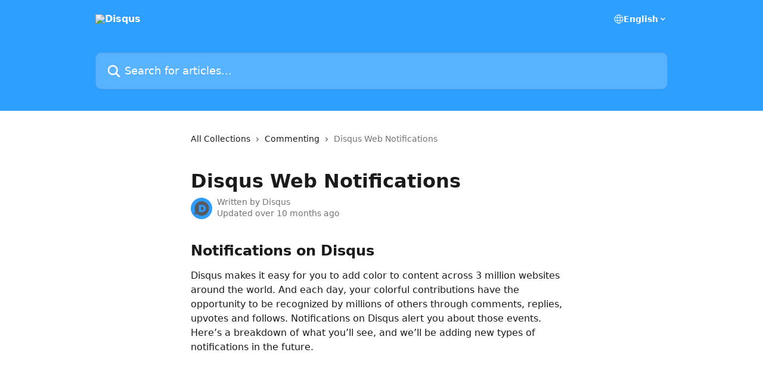

--- FILE ---
content_type: text/html; charset=utf-8
request_url: https://help.disqus.com/en/articles/1717241-disqus-web-notifications
body_size: 15931
content:
<!DOCTYPE html><html lang="en"><head><meta charSet="utf-8" data-next-head=""/><title data-next-head="">Disqus Web Notifications | Disqus</title><meta property="og:title" content="Disqus Web Notifications | Disqus" data-next-head=""/><meta name="twitter:title" content="Disqus Web Notifications | Disqus" data-next-head=""/><meta property="og:description" data-next-head=""/><meta name="twitter:description" data-next-head=""/><meta name="description" data-next-head=""/><meta property="og:type" content="article" data-next-head=""/><meta property="og:image" content="https://downloads.intercomcdn.com/i/o/89878/bef3ee45c74eefefbc3850ba/0adbde4ca806f2261c359914efd27ee6.png" data-next-head=""/><meta property="twitter:image" content="https://downloads.intercomcdn.com/i/o/89878/bef3ee45c74eefefbc3850ba/0adbde4ca806f2261c359914efd27ee6.png" data-next-head=""/><meta name="robots" content="all" data-next-head=""/><meta name="viewport" content="width=device-width, initial-scale=1" data-next-head=""/><link href="https://intercom.help/publisher-success/assets/favicon" rel="icon" data-next-head=""/><link rel="canonical" href="https://help.disqus.com/en/articles/1717241-disqus-web-notifications" data-next-head=""/><link rel="alternate" href="https://help.disqus.com/en/articles/1717241-disqus-web-notifications" hrefLang="en" data-next-head=""/><link rel="alternate" href="https://help.disqus.com/en/articles/1717241-disqus-web-notifications" hrefLang="x-default" data-next-head=""/><link nonce="heG/btSkTV8axA9Vo73jVH+At4lS9Hc/GFjlC/wZpys=" rel="preload" href="https://static.intercomassets.com/_next/static/css/3141721a1e975790.css" as="style"/><link nonce="heG/btSkTV8axA9Vo73jVH+At4lS9Hc/GFjlC/wZpys=" rel="stylesheet" href="https://static.intercomassets.com/_next/static/css/3141721a1e975790.css" data-n-g=""/><noscript data-n-css="heG/btSkTV8axA9Vo73jVH+At4lS9Hc/GFjlC/wZpys="></noscript><script defer="" nonce="heG/btSkTV8axA9Vo73jVH+At4lS9Hc/GFjlC/wZpys=" nomodule="" src="https://static.intercomassets.com/_next/static/chunks/polyfills-42372ed130431b0a.js"></script><script defer="" src="https://static.intercomassets.com/_next/static/chunks/7506.a4d4b38169fb1abb.js" nonce="heG/btSkTV8axA9Vo73jVH+At4lS9Hc/GFjlC/wZpys="></script><script src="https://static.intercomassets.com/_next/static/chunks/webpack-9467db35ebb51a5b.js" nonce="heG/btSkTV8axA9Vo73jVH+At4lS9Hc/GFjlC/wZpys=" defer=""></script><script src="https://static.intercomassets.com/_next/static/chunks/framework-1f1b8d38c1d86c61.js" nonce="heG/btSkTV8axA9Vo73jVH+At4lS9Hc/GFjlC/wZpys=" defer=""></script><script src="https://static.intercomassets.com/_next/static/chunks/main-2c5e5f2c49cfa8a6.js" nonce="heG/btSkTV8axA9Vo73jVH+At4lS9Hc/GFjlC/wZpys=" defer=""></script><script src="https://static.intercomassets.com/_next/static/chunks/pages/_app-eeb3563fd84abde7.js" nonce="heG/btSkTV8axA9Vo73jVH+At4lS9Hc/GFjlC/wZpys=" defer=""></script><script src="https://static.intercomassets.com/_next/static/chunks/d0502abb-aa607f45f5026044.js" nonce="heG/btSkTV8axA9Vo73jVH+At4lS9Hc/GFjlC/wZpys=" defer=""></script><script src="https://static.intercomassets.com/_next/static/chunks/6190-ef428f6633b5a03f.js" nonce="heG/btSkTV8axA9Vo73jVH+At4lS9Hc/GFjlC/wZpys=" defer=""></script><script src="https://static.intercomassets.com/_next/static/chunks/5729-6d79ddfe1353a77c.js" nonce="heG/btSkTV8axA9Vo73jVH+At4lS9Hc/GFjlC/wZpys=" defer=""></script><script src="https://static.intercomassets.com/_next/static/chunks/296-7834dcf3444315af.js" nonce="heG/btSkTV8axA9Vo73jVH+At4lS9Hc/GFjlC/wZpys=" defer=""></script><script src="https://static.intercomassets.com/_next/static/chunks/4835-9db7cd232aae5617.js" nonce="heG/btSkTV8axA9Vo73jVH+At4lS9Hc/GFjlC/wZpys=" defer=""></script><script src="https://static.intercomassets.com/_next/static/chunks/2735-8954effe331a5dbf.js" nonce="heG/btSkTV8axA9Vo73jVH+At4lS9Hc/GFjlC/wZpys=" defer=""></script><script src="https://static.intercomassets.com/_next/static/chunks/pages/%5BhelpCenterIdentifier%5D/%5Blocale%5D/articles/%5BarticleSlug%5D-cb17d809302ca462.js" nonce="heG/btSkTV8axA9Vo73jVH+At4lS9Hc/GFjlC/wZpys=" defer=""></script><script src="https://static.intercomassets.com/_next/static/q6-H78BUaZoMFb5mLFXsB/_buildManifest.js" nonce="heG/btSkTV8axA9Vo73jVH+At4lS9Hc/GFjlC/wZpys=" defer=""></script><script src="https://static.intercomassets.com/_next/static/q6-H78BUaZoMFb5mLFXsB/_ssgManifest.js" nonce="heG/btSkTV8axA9Vo73jVH+At4lS9Hc/GFjlC/wZpys=" defer=""></script><meta name="sentry-trace" content="75677caea239bd134d0a93348f0d24c0-7cdbf9ec5ecea928-0"/><meta name="baggage" content="sentry-environment=production,sentry-release=ea9fe877243eed5ba8f1a47418a175aad6af4299,sentry-public_key=187f842308a64dea9f1f64d4b1b9c298,sentry-trace_id=75677caea239bd134d0a93348f0d24c0,sentry-org_id=2129,sentry-sampled=false,sentry-sample_rand=0.29000491286949004,sentry-sample_rate=0"/><style id="__jsx-642423636">:root{--body-bg: rgb(255, 255, 255);
--body-image: none;
--body-bg-rgb: 255, 255, 255;
--body-border: rgb(230, 230, 230);
--body-primary-color: #1a1a1a;
--body-secondary-color: #737373;
--body-reaction-bg: rgb(242, 242, 242);
--body-reaction-text-color: rgb(64, 64, 64);
--body-toc-active-border: #737373;
--body-toc-inactive-border: #f2f2f2;
--body-toc-inactive-color: #737373;
--body-toc-active-font-weight: 400;
--body-table-border: rgb(204, 204, 204);
--body-color: hsl(0, 0%, 0%);
--footer-bg: rgb(255, 255, 255);
--footer-image: none;
--footer-border: rgb(230, 230, 230);
--footer-color: hsl(211, 10%, 61%);
--header-bg: rgb(46, 159, 255);
--header-image: none;
--header-color: hsl(0, 0%, 100%);
--collection-card-bg: rgb(255, 255, 255);
--collection-card-image: none;
--collection-card-color: hsl(208, 100%, 59%);
--card-bg: rgb(255, 255, 255);
--card-border-color: rgb(230, 230, 230);
--card-border-inner-radius: 6px;
--card-border-radius: 8px;
--card-shadow: 0 1px 2px 0 rgb(0 0 0 / 0.05);
--search-bar-border-radius: 10px;
--search-bar-width: 100%;
--ticket-blue-bg-color: #dce1f9;
--ticket-blue-text-color: #334bfa;
--ticket-green-bg-color: #d7efdc;
--ticket-green-text-color: #0f7134;
--ticket-orange-bg-color: #ffebdb;
--ticket-orange-text-color: #b24d00;
--ticket-red-bg-color: #ffdbdb;
--ticket-red-text-color: #df2020;
--header-height: 245px;
--header-subheader-background-color: #000000;
--header-subheader-font-color: #FFFFFF;
--content-block-bg: rgb(255, 255, 255);
--content-block-image: none;
--content-block-color: hsl(0, 0%, 10%);
--content-block-button-bg: rgb(51, 75, 250);
--content-block-button-image: none;
--content-block-button-color: hsl(0, 0%, 100%);
--content-block-button-radius: 6px;
--primary-color: hsl(208, 100%, 59%);
--primary-color-alpha-10: hsla(208, 100%, 59%, 0.1);
--primary-color-alpha-60: hsla(208, 100%, 59%, 0.6);
--text-on-primary-color: #1a1a1a}</style><style id="__jsx-1611979459">:root{--font-family-primary: system-ui, "Segoe UI", "Roboto", "Helvetica", "Arial", sans-serif, "Apple Color Emoji", "Segoe UI Emoji", "Segoe UI Symbol"}</style><style id="__jsx-2466147061">:root{--font-family-secondary: system-ui, "Segoe UI", "Roboto", "Helvetica", "Arial", sans-serif, "Apple Color Emoji", "Segoe UI Emoji", "Segoe UI Symbol"}</style><style id="__jsx-cf6f0ea00fa5c760">.fade-background.jsx-cf6f0ea00fa5c760{background:radial-gradient(333.38%100%at 50%0%,rgba(var(--body-bg-rgb),0)0%,rgba(var(--body-bg-rgb),.00925356)11.67%,rgba(var(--body-bg-rgb),.0337355)21.17%,rgba(var(--body-bg-rgb),.0718242)28.85%,rgba(var(--body-bg-rgb),.121898)35.03%,rgba(var(--body-bg-rgb),.182336)40.05%,rgba(var(--body-bg-rgb),.251516)44.25%,rgba(var(--body-bg-rgb),.327818)47.96%,rgba(var(--body-bg-rgb),.409618)51.51%,rgba(var(--body-bg-rgb),.495297)55.23%,rgba(var(--body-bg-rgb),.583232)59.47%,rgba(var(--body-bg-rgb),.671801)64.55%,rgba(var(--body-bg-rgb),.759385)70.81%,rgba(var(--body-bg-rgb),.84436)78.58%,rgba(var(--body-bg-rgb),.9551)88.2%,rgba(var(--body-bg-rgb),1)100%),var(--header-image),var(--header-bg);background-size:cover;background-position-x:center}</style><style id="__jsx-4bed0c08ce36899e">.article_body a:not(.intercom-h2b-button){color:var(--primary-color)}article a.intercom-h2b-button{background-color:var(--primary-color);border:0}.zendesk-article table{overflow-x:scroll!important;display:block!important;height:auto!important}.intercom-interblocks-unordered-nested-list ul,.intercom-interblocks-ordered-nested-list ol{margin-top:16px;margin-bottom:16px}.intercom-interblocks-unordered-nested-list ul .intercom-interblocks-unordered-nested-list ul,.intercom-interblocks-unordered-nested-list ul .intercom-interblocks-ordered-nested-list ol,.intercom-interblocks-ordered-nested-list ol .intercom-interblocks-ordered-nested-list ol,.intercom-interblocks-ordered-nested-list ol .intercom-interblocks-unordered-nested-list ul{margin-top:0;margin-bottom:0}.intercom-interblocks-image a:focus{outline-offset:3px}</style></head><body><div id="__next"><div dir="ltr" class="h-full w-full"><a href="#main-content" class="sr-only font-bold text-header-color focus:not-sr-only focus:absolute focus:left-4 focus:top-4 focus:z-50" aria-roledescription="Link, Press control-option-right-arrow to exit">Skip to main content</a><main class="header__lite"><header id="header" data-testid="header" class="jsx-cf6f0ea00fa5c760 flex flex-col text-header-color"><div class="jsx-cf6f0ea00fa5c760 relative flex grow flex-col mb-9 bg-header-bg bg-header-image bg-cover bg-center pb-9"><div id="sr-announcement" aria-live="polite" class="jsx-cf6f0ea00fa5c760 sr-only"></div><div class="jsx-cf6f0ea00fa5c760 flex h-full flex-col items-center marker:shrink-0"><section class="relative flex w-full flex-col mb-6 pb-6"><div class="header__meta_wrapper flex justify-center px-5 pt-6 leading-none sm:px-10"><div class="flex items-center w-240" data-testid="subheader-container"><div class="mo__body header__site_name"><div class="header__logo"><a href="/en/"><img src="https://downloads.intercomcdn.com/i/o/89882/04711297e4ac978e0ca1f4f2/c56345f6e580f2ddd358475bae6c43b8.png" height="33" alt="Disqus"/></a></div></div><div><div class="flex items-center font-semibold"><div class="flex items-center md:hidden" data-testid="small-screen-children"><button class="flex items-center border-none bg-transparent px-1.5" data-testid="hamburger-menu-button" aria-label="Open menu"><svg width="24" height="24" viewBox="0 0 16 16" xmlns="http://www.w3.org/2000/svg" class="fill-current"><path d="M1.86861 2C1.38889 2 1 2.3806 1 2.85008C1 3.31957 1.38889 3.70017 1.86861 3.70017H14.1314C14.6111 3.70017 15 3.31957 15 2.85008C15 2.3806 14.6111 2 14.1314 2H1.86861Z"></path><path d="M1 8C1 7.53051 1.38889 7.14992 1.86861 7.14992H14.1314C14.6111 7.14992 15 7.53051 15 8C15 8.46949 14.6111 8.85008 14.1314 8.85008H1.86861C1.38889 8.85008 1 8.46949 1 8Z"></path><path d="M1 13.1499C1 12.6804 1.38889 12.2998 1.86861 12.2998H14.1314C14.6111 12.2998 15 12.6804 15 13.1499C15 13.6194 14.6111 14 14.1314 14H1.86861C1.38889 14 1 13.6194 1 13.1499Z"></path></svg></button><div class="fixed right-0 top-0 z-50 h-full w-full hidden" data-testid="hamburger-menu"><div class="flex h-full w-full justify-end bg-black bg-opacity-30"><div class="flex h-fit w-full flex-col bg-white opacity-100 sm:h-full sm:w-1/2"><button class="text-body-font flex items-center self-end border-none bg-transparent pr-6 pt-6" data-testid="hamburger-menu-close-button" aria-label="Close menu"><svg width="24" height="24" viewBox="0 0 16 16" xmlns="http://www.w3.org/2000/svg"><path d="M3.5097 3.5097C3.84165 3.17776 4.37984 3.17776 4.71178 3.5097L7.99983 6.79775L11.2879 3.5097C11.6198 3.17776 12.158 3.17776 12.49 3.5097C12.8219 3.84165 12.8219 4.37984 12.49 4.71178L9.20191 7.99983L12.49 11.2879C12.8219 11.6198 12.8219 12.158 12.49 12.49C12.158 12.8219 11.6198 12.8219 11.2879 12.49L7.99983 9.20191L4.71178 12.49C4.37984 12.8219 3.84165 12.8219 3.5097 12.49C3.17776 12.158 3.17776 11.6198 3.5097 11.2879L6.79775 7.99983L3.5097 4.71178C3.17776 4.37984 3.17776 3.84165 3.5097 3.5097Z"></path></svg></button><nav class="flex flex-col pl-4 text-black"><div class="relative cursor-pointer has-[:focus]:outline"><select class="peer absolute z-10 block h-6 w-full cursor-pointer opacity-0 md:text-base" aria-label="Change language" id="language-selector"><option value="/en/articles/1717241-disqus-web-notifications" class="text-black" selected="">English</option></select><div class="mb-10 ml-5 flex items-center gap-1 text-md hover:opacity-80 peer-hover:opacity-80 md:m-0 md:ml-3 md:text-base" aria-hidden="true"><svg id="locale-picker-globe" width="16" height="16" viewBox="0 0 16 16" fill="none" xmlns="http://www.w3.org/2000/svg" class="shrink-0" aria-hidden="true"><path d="M8 15C11.866 15 15 11.866 15 8C15 4.13401 11.866 1 8 1C4.13401 1 1 4.13401 1 8C1 11.866 4.13401 15 8 15Z" stroke="currentColor" stroke-linecap="round" stroke-linejoin="round"></path><path d="M8 15C9.39949 15 10.534 11.866 10.534 8C10.534 4.13401 9.39949 1 8 1C6.60051 1 5.466 4.13401 5.466 8C5.466 11.866 6.60051 15 8 15Z" stroke="currentColor" stroke-linecap="round" stroke-linejoin="round"></path><path d="M1.448 5.75989H14.524" stroke="currentColor" stroke-linecap="round" stroke-linejoin="round"></path><path d="M1.448 10.2402H14.524" stroke="currentColor" stroke-linecap="round" stroke-linejoin="round"></path></svg>English<svg id="locale-picker-arrow" width="16" height="16" viewBox="0 0 16 16" fill="none" xmlns="http://www.w3.org/2000/svg" class="shrink-0" aria-hidden="true"><path d="M5 6.5L8.00093 9.5L11 6.50187" stroke="currentColor" stroke-width="1.5" stroke-linecap="round" stroke-linejoin="round"></path></svg></div></div></nav></div></div></div></div><nav class="hidden items-center md:flex" data-testid="large-screen-children"><div class="relative cursor-pointer has-[:focus]:outline"><select class="peer absolute z-10 block h-6 w-full cursor-pointer opacity-0 md:text-base" aria-label="Change language" id="language-selector"><option value="/en/articles/1717241-disqus-web-notifications" class="text-black" selected="">English</option></select><div class="mb-10 ml-5 flex items-center gap-1 text-md hover:opacity-80 peer-hover:opacity-80 md:m-0 md:ml-3 md:text-base" aria-hidden="true"><svg id="locale-picker-globe" width="16" height="16" viewBox="0 0 16 16" fill="none" xmlns="http://www.w3.org/2000/svg" class="shrink-0" aria-hidden="true"><path d="M8 15C11.866 15 15 11.866 15 8C15 4.13401 11.866 1 8 1C4.13401 1 1 4.13401 1 8C1 11.866 4.13401 15 8 15Z" stroke="currentColor" stroke-linecap="round" stroke-linejoin="round"></path><path d="M8 15C9.39949 15 10.534 11.866 10.534 8C10.534 4.13401 9.39949 1 8 1C6.60051 1 5.466 4.13401 5.466 8C5.466 11.866 6.60051 15 8 15Z" stroke="currentColor" stroke-linecap="round" stroke-linejoin="round"></path><path d="M1.448 5.75989H14.524" stroke="currentColor" stroke-linecap="round" stroke-linejoin="round"></path><path d="M1.448 10.2402H14.524" stroke="currentColor" stroke-linecap="round" stroke-linejoin="round"></path></svg>English<svg id="locale-picker-arrow" width="16" height="16" viewBox="0 0 16 16" fill="none" xmlns="http://www.w3.org/2000/svg" class="shrink-0" aria-hidden="true"><path d="M5 6.5L8.00093 9.5L11 6.50187" stroke="currentColor" stroke-width="1.5" stroke-linecap="round" stroke-linejoin="round"></path></svg></div></div></nav></div></div></div></div></section><section class="relative mx-5 flex h-full w-full flex-col items-center px-5 sm:px-10"><div class="flex h-full max-w-full flex-col w-240 justify-end" data-testid="main-header-container"><div id="search-bar" class="relative w-full"><form action="/en/" autoComplete="off"><div class="flex w-full flex-col items-start"><div class="relative flex w-full sm:w-search-bar"><label for="search-input" class="sr-only">Search for articles...</label><input id="search-input" type="text" autoComplete="off" class="peer w-full rounded-search-bar border border-black-alpha-8 bg-white-alpha-20 p-4 ps-12 font-secondary text-lg text-header-color shadow-search-bar outline-none transition ease-linear placeholder:text-header-color hover:bg-white-alpha-27 hover:shadow-search-bar-hover focus:border-transparent focus:bg-white focus:text-black-10 focus:shadow-search-bar-focused placeholder:focus:text-black-45" placeholder="Search for articles..." name="q" aria-label="Search for articles..." value=""/><div class="absolute inset-y-0 start-0 flex items-center fill-header-color peer-focus-visible:fill-black-45 pointer-events-none ps-5"><svg width="22" height="21" viewBox="0 0 22 21" xmlns="http://www.w3.org/2000/svg" class="fill-inherit" aria-hidden="true"><path fill-rule="evenodd" clip-rule="evenodd" d="M3.27485 8.7001C3.27485 5.42781 5.92757 2.7751 9.19985 2.7751C12.4721 2.7751 15.1249 5.42781 15.1249 8.7001C15.1249 11.9724 12.4721 14.6251 9.19985 14.6251C5.92757 14.6251 3.27485 11.9724 3.27485 8.7001ZM9.19985 0.225098C4.51924 0.225098 0.724854 4.01948 0.724854 8.7001C0.724854 13.3807 4.51924 17.1751 9.19985 17.1751C11.0802 17.1751 12.8176 16.5627 14.2234 15.5265L19.0981 20.4013C19.5961 20.8992 20.4033 20.8992 20.9013 20.4013C21.3992 19.9033 21.3992 19.0961 20.9013 18.5981L16.0264 13.7233C17.0625 12.3176 17.6749 10.5804 17.6749 8.7001C17.6749 4.01948 13.8805 0.225098 9.19985 0.225098Z"></path></svg></div></div></div></form></div></div></section></div></div></header><div class="z-1 flex shrink-0 grow basis-auto justify-center px-5 sm:px-10"><section data-testid="main-content" id="main-content" class="max-w-full w-240"><section data-testid="article-section" class="section section__article"><div class="justify-center flex"><div class="relative z-3 w-full lg:max-w-160 "><div class="flex pb-6 max-md:pb-2 lg:max-w-160"><div tabindex="-1" class="focus:outline-none"><div class="flex flex-wrap items-baseline pb-4 text-base" tabindex="0" role="navigation" aria-label="Breadcrumb"><a href="/en/" class="pr-2 text-body-primary-color no-underline hover:text-body-secondary-color">All Collections</a><div class="pr-2" aria-hidden="true"><svg width="6" height="10" viewBox="0 0 6 10" class="block h-2 w-2 fill-body-secondary-color rtl:rotate-180" xmlns="http://www.w3.org/2000/svg"><path fill-rule="evenodd" clip-rule="evenodd" d="M0.648862 0.898862C0.316916 1.23081 0.316916 1.769 0.648862 2.10094L3.54782 4.9999L0.648862 7.89886C0.316916 8.23081 0.316917 8.769 0.648862 9.10094C0.980808 9.43289 1.519 9.43289 1.85094 9.10094L5.35094 5.60094C5.68289 5.269 5.68289 4.73081 5.35094 4.39886L1.85094 0.898862C1.519 0.566916 0.980807 0.566916 0.648862 0.898862Z"></path></svg></div><a href="https://help.disqus.com/en/collections/191718-commenting" class="pr-2 text-body-primary-color no-underline hover:text-body-secondary-color" data-testid="breadcrumb-0">Commenting</a><div class="pr-2" aria-hidden="true"><svg width="6" height="10" viewBox="0 0 6 10" class="block h-2 w-2 fill-body-secondary-color rtl:rotate-180" xmlns="http://www.w3.org/2000/svg"><path fill-rule="evenodd" clip-rule="evenodd" d="M0.648862 0.898862C0.316916 1.23081 0.316916 1.769 0.648862 2.10094L3.54782 4.9999L0.648862 7.89886C0.316916 8.23081 0.316917 8.769 0.648862 9.10094C0.980808 9.43289 1.519 9.43289 1.85094 9.10094L5.35094 5.60094C5.68289 5.269 5.68289 4.73081 5.35094 4.39886L1.85094 0.898862C1.519 0.566916 0.980807 0.566916 0.648862 0.898862Z"></path></svg></div><div class="text-body-secondary-color">Disqus Web Notifications</div></div></div></div><div class=""><div class="article intercom-force-break"><div class="mb-10 max-lg:mb-6"><div class="flex flex-col gap-4"><div class="flex flex-col"><h1 class="mb-1 font-primary text-2xl font-bold leading-10 text-body-primary-color">Disqus Web Notifications</h1></div><div class="avatar"><div class="avatar__photo"><img width="24" height="24" src="https://static.intercomassets.com/avatars/512695/square_128/Disqus_d_icon_%28gray%29.svg-1472681159.png" alt="Disqus avatar" class="inline-flex items-center justify-center rounded-full bg-primary text-lg font-bold leading-6 text-primary-text shadow-solid-2 shadow-body-bg [&amp;:nth-child(n+2)]:hidden lg:[&amp;:nth-child(n+2)]:inline-flex h-8 w-8 sm:h-9 sm:w-9"/></div><div class="avatar__info -mt-0.5 text-base"><span class="text-body-secondary-color"><div>Written by <span>Disqus</span></div> <!-- -->Updated over 10 months ago</span></div></div></div></div><div class="jsx-4bed0c08ce36899e "><div class="jsx-4bed0c08ce36899e article_body"><article class="jsx-4bed0c08ce36899e "><div class="intercom-interblocks-heading intercom-interblocks-align-left"><h1 id="notifications-on-disqus">Notifications on Disqus</h1></div><div class="intercom-interblocks-paragraph no-margin intercom-interblocks-align-left"><p>Disqus makes it easy for you to add color to content across 3 million websites around the world. And each day, your colorful contributions have the opportunity to be recognized by millions of others through comments, replies, upvotes and follows. Notifications on Disqus alert you about those events. Here’s a breakdown of what you’ll see, and we’ll be adding new types of notifications in the future.</p></div><div class="intercom-interblocks-paragraph no-margin intercom-interblocks-align-left"><p> </p></div><div class="intercom-interblocks-video"><iframe src="https://www.youtube.com/embed/0GZxt9BPFF8" frameborder="0" allowfullscreen="allowfullscreen" referrerPolicy="strict-origin-when-cross-origin"></iframe></div><div class="intercom-interblocks-subheading intercom-interblocks-align-left"><h2 id="provide-us-with-your-feedback-on-discuss-disqus"><a href="https://disqus.com/home/forums/channel-discussdisqus?utm_source=help_doc" rel="nofollow noopener noreferrer" target="_blank">Provide us with your feedback on Discuss Disqus!</a></h2></div><div class="intercom-interblocks-heading intercom-interblocks-align-left"><h1 id="what-can-i-be-notified-about">What can I be notified about?</h1></div><div class="intercom-interblocks-subheading intercom-interblocks-align-left"><h2 id="replies">Replies</h2></div><div class="intercom-interblocks-paragraph no-margin intercom-interblocks-align-left"><p>Whenever another person replies to your comment. You can also reply directly inline without leaving the page.</p></div><div class="intercom-interblocks-paragraph no-margin intercom-interblocks-align-left"><p> </p></div><div class="intercom-interblocks-image intercom-interblocks-align-left"><a href="https://downloads.intercomcdn.com/i/o/52811486/7c0bc5b62d4e0ae9800744b3/reply_inline.png?expires=1768852800&amp;signature=16fe62aced8c6c6417e7689ad1a08151fc9151440eaf38b9df59e560d561fcd0&amp;req=cSIvF8h6lYcTWLcX3D%2B5hmQlaNBK023prIL0JvCprOR7vKDwwmwH49nrA20h%0Aok0487Ev%2FNEpzF2E%0A" target="_blank" rel="noreferrer nofollow noopener"><img src="https://downloads.intercomcdn.com/i/o/52811486/7c0bc5b62d4e0ae9800744b3/reply_inline.png?expires=1768852800&amp;signature=16fe62aced8c6c6417e7689ad1a08151fc9151440eaf38b9df59e560d561fcd0&amp;req=cSIvF8h6lYcTWLcX3D%2B5hmQlaNBK023prIL0JvCprOR7vKDwwmwH49nrA20h%0Aok0487Ev%2FNEpzF2E%0A" width="742" height="342"/></a></div><div class="intercom-interblocks-subheading intercom-interblocks-align-left"><h2 id="upvotes">Upvotes</h2></div><div class="intercom-interblocks-paragraph no-margin intercom-interblocks-align-left"><p>When other people upvote your comments. If there are more than 1, they’ll be grouped together.</p></div><div class="intercom-interblocks-paragraph no-margin intercom-interblocks-align-left"><p> </p></div><div class="intercom-interblocks-image intercom-interblocks-align-left"><a href="https://downloads.intercomcdn.com/i/o/52811487/1d876d93c85708abf6c9c750/grouped_upvote2.png?expires=1768852800&amp;signature=4fac546e8b63fb5d15b301d92efef85e66d81f81a0b8a9aaa2c673b9db7efaa1&amp;req=cSIvF8h6lYYTWLcX3D%2B5hn%2FJMej0fi8h47%2FaTQQ1MaKPyqk4JoLwKM0LFgUT%0Avb%2BpTLbOwv4COQ7e%0A" target="_blank" rel="noreferrer nofollow noopener"><img src="https://downloads.intercomcdn.com/i/o/52811487/1d876d93c85708abf6c9c750/grouped_upvote2.png?expires=1768852800&amp;signature=4fac546e8b63fb5d15b301d92efef85e66d81f81a0b8a9aaa2c673b9db7efaa1&amp;req=cSIvF8h6lYYTWLcX3D%2B5hn%2FJMej0fi8h47%2FaTQQ1MaKPyqk4JoLwKM0LFgUT%0Avb%2BpTLbOwv4COQ7e%0A" width="746" height="196"/></a></div><div class="intercom-interblocks-subheading intercom-interblocks-align-left"><h2 id="follows">Follows</h2></div><div class="intercom-interblocks-paragraph no-margin intercom-interblocks-align-left"><p>When other users on Disqus follow you, which means they can see what you comment on in their Home feed and email digests.</p></div><div class="intercom-interblocks-paragraph no-margin intercom-interblocks-align-left"><p> </p></div><div class="intercom-interblocks-image intercom-interblocks-align-left"><a href="https://downloads.intercomcdn.com/i/o/52811488/19108db49ad83ca41beeb1d1/follower_notification.png?expires=1768852800&amp;signature=375867030fc43be9a86c15b4a2e4820a9fc60c3f0bbd43eb64e0e108b0368306&amp;req=cSIvF8h6lYkTWLcX3D%2B5hsuhvqtlQYtoC9DexVzwVTSqeCOaTxS5vgNgQoa1%0AZDB8ZJaVFqvHuCky%0A" target="_blank" rel="noreferrer nofollow noopener"><img src="https://downloads.intercomcdn.com/i/o/52811488/19108db49ad83ca41beeb1d1/follower_notification.png?expires=1768852800&amp;signature=375867030fc43be9a86c15b4a2e4820a9fc60c3f0bbd43eb64e0e108b0368306&amp;req=cSIvF8h6lYkTWLcX3D%2B5hsuhvqtlQYtoC9DexVzwVTSqeCOaTxS5vgNgQoa1%0AZDB8ZJaVFqvHuCky%0A" width="728" height="208"/></a></div><div class="intercom-interblocks-paragraph no-margin intercom-interblocks-align-left"><p>If you would not like others to follow you, you can make your profile private in <a href="https://disqus.com/home/settings/profile/" rel="nofollow noopener noreferrer" target="_blank">settings</a>. Please note that when logged in, your profile will still show your comments. To check if the profile has been correctly set as private, try logging out and visiting your profile page.</p></div><div class="intercom-interblocks-paragraph no-margin intercom-interblocks-align-left"><p> </p></div><div class="intercom-interblocks-image intercom-interblocks-align-left"><a href="https://downloads.intercomcdn.com/i/o/52811489/094b29d1b37e0904df2a955c/notif-private-profile.png?expires=1768852800&amp;signature=eef9e56e44b55de0e77df026c0a1f46613b0633ab44427895d1853ddbf1e8f3b&amp;req=cSIvF8h6lYgTWLcX3D%2B5hiwhxE8PscmDy2P4MIKn1gywqPf3MSh628BuVoez%0A61efsSUtj5LDt%2BIu%0A" target="_blank" rel="noreferrer nofollow noopener"><img src="https://downloads.intercomcdn.com/i/o/52811489/094b29d1b37e0904df2a955c/notif-private-profile.png?expires=1768852800&amp;signature=eef9e56e44b55de0e77df026c0a1f46613b0633ab44427895d1853ddbf1e8f3b&amp;req=cSIvF8h6lYgTWLcX3D%2B5hiwhxE8PscmDy2P4MIKn1gywqPf3MSh628BuVoez%0A61efsSUtj5LDt%2BIu%0A" width="1114" height="851"/></a></div><div class="intercom-interblocks-heading intercom-interblocks-align-left"><h1 id="where-can-i-see-notifications">Where can I see notifications?</h1></div><div class="intercom-interblocks-paragraph no-margin intercom-interblocks-align-left"><p>Besides the normal email notifications you receive for replies, you can also see notifications in the Notifications page on Disqus.com:</p></div><div class="intercom-interblocks-paragraph no-margin intercom-interblocks-align-left"><p> </p></div><div class="intercom-interblocks-image intercom-interblocks-align-left"><a href="https://downloads.intercomcdn.com/i/o/52811490/14d0b66d69eee9c262018d7c/home_notifications.png?expires=1768852800&amp;signature=90237181f138cec9b07dde0c98fc4d9d31e0ebcdddebcc5148491a7fefc3a515&amp;req=cSIvF8h6lIETWLcX3D%2B5hsNvQfMT4dqHP83kZPlQQXO4EqjughGb0oRmHVgm%0AfopQu5gfxHNq0Tm3%0A" target="_blank" rel="noreferrer nofollow noopener"><img src="https://downloads.intercomcdn.com/i/o/52811490/14d0b66d69eee9c262018d7c/home_notifications.png?expires=1768852800&amp;signature=90237181f138cec9b07dde0c98fc4d9d31e0ebcdddebcc5148491a7fefc3a515&amp;req=cSIvF8h6lIETWLcX3D%2B5hsNvQfMT4dqHP83kZPlQQXO4EqjughGb0oRmHVgm%0AfopQu5gfxHNq0Tm3%0A" width="2310" height="1234"/></a></div><div class="intercom-interblocks-paragraph no-margin intercom-interblocks-align-left"><p> </p></div><div class="intercom-interblocks-heading intercom-interblocks-align-left"><h1 id="how-do-i-filter-the-notifications-i-see-in-my-inbox">How do I filter the notifications I see in my Inbox?</h1></div><div class="intercom-interblocks-paragraph no-margin intercom-interblocks-align-left"><p>There are currently two Inbox views. &quot;Most Recent&quot; includes replies, follower notifications, upvote notifications, and invitations to join discussions. You can filter out upvote notifications and discussion invitations from the &quot;Most Recent&quot; view by clicking the Inbox settings gear and checking the corresponding boxes. The &quot;Replies&quot; view includes just replies.</p></div><div class="intercom-interblocks-paragraph no-margin intercom-interblocks-align-left"><p> </p></div><div class="intercom-interblocks-image intercom-interblocks-align-left"><a href="https://downloads.intercomcdn.com/i/o/52811495/768f8d6902d5e4a68cc5d026/inbox_settings2.png?expires=1768852800&amp;signature=3c8dbd6b49d2f0764bfed563c68144d0520c7e3261fc36f8d617538de9c829e8&amp;req=cSIvF8h6lIQTWLcX3D%2B5hvgLNSos2BNbPgv87E%2BvKbxITBw8bsmgSfRBYtDg%0A3Mkcl4zpj%2F8h5qf1%0A" target="_blank" rel="noreferrer nofollow noopener"><img src="https://downloads.intercomcdn.com/i/o/52811495/768f8d6902d5e4a68cc5d026/inbox_settings2.png?expires=1768852800&amp;signature=3c8dbd6b49d2f0764bfed563c68144d0520c7e3261fc36f8d617538de9c829e8&amp;req=cSIvF8h6lIQTWLcX3D%2B5hvgLNSos2BNbPgv87E%2BvKbxITBw8bsmgSfRBYtDg%0A3Mkcl4zpj%2F8h5qf1%0A" width="1808" height="946"/></a></div><div class="intercom-interblocks-paragraph no-margin intercom-interblocks-align-left"><p><br/>You can also determine which actions trigger Web Notifications from your account settings page:</p></div><div class="intercom-interblocks-image intercom-interblocks-align-left"><a href="https://downloads.intercomcdn.com/i/o/52811498/9285ed9d07b5d81795009ac5/inbox_settings3.png?expires=1768852800&amp;signature=c9aac8b882706f3790fdb419e913dae3ca4478ab14f40ea41bf1914cf53372ff&amp;req=cSIvF8h6lIkTWLcX3D%2B5hvFmWyJOLcZToKPkJ7vkg7sEwaUkrXPNiOOobVuk%0AWfjK%2BKzvF2Jm2%2F2o%0A" target="_blank" rel="noreferrer nofollow noopener"><img src="https://downloads.intercomcdn.com/i/o/52811498/9285ed9d07b5d81795009ac5/inbox_settings3.png?expires=1768852800&amp;signature=c9aac8b882706f3790fdb419e913dae3ca4478ab14f40ea41bf1914cf53372ff&amp;req=cSIvF8h6lIkTWLcX3D%2B5hvFmWyJOLcZToKPkJ7vkg7sEwaUkrXPNiOOobVuk%0AWfjK%2BKzvF2Jm2%2F2o%0A" width="1780" height="844"/></a></div><div class="intercom-interblocks-paragraph no-margin intercom-interblocks-align-left"><p> </p></div><div class="intercom-interblocks-paragraph no-margin intercom-interblocks-align-left"><p> </p></div><div class="intercom-interblocks-subheading intercom-interblocks-align-left"><h2 id="h_117fd7c94b">Brandless Web Notifications</h2></div><div class="intercom-interblocks-paragraph no-margin intercom-interblocks-align-left"><p>For sites with a Business tier subscription, we can also support brandless web notifications. Instead of linking to the Disqus.com notifications page, a brandless sidebar will slide over the page to display all web notifications for the account.<br/>​</p></div><div class="intercom-interblocks-image intercom-interblocks-align-center"><a href="https://downloads.intercomcdn.com/i/o/x2byp8hg/1441080206/a456fc3227ddd4732f2311664910/image+%2815%29.png?expires=1768852800&amp;signature=e5890ca7cea2709c0f50f4e5163c7a0f5ea888a5eb3910b17070e609e1b5e51c&amp;req=dSQjF8l2nYNfX%2FMW1HO4zQ0MYi1ngK29bLM4CXZMAm%2FaKffqrnW%2Fo%2B2RCgwb%0AYlN2ttduMxCndE1R7cU%3D%0A" target="_blank" rel="noreferrer nofollow noopener"><img src="https://downloads.intercomcdn.com/i/o/x2byp8hg/1441080206/a456fc3227ddd4732f2311664910/image+%2815%29.png?expires=1768852800&amp;signature=e5890ca7cea2709c0f50f4e5163c7a0f5ea888a5eb3910b17070e609e1b5e51c&amp;req=dSQjF8l2nYNfX%2FMW1HO4zQ0MYi1ngK29bLM4CXZMAm%2FaKffqrnW%2Fo%2B2RCgwb%0AYlN2ttduMxCndE1R7cU%3D%0A" width="1258" height="1484" style="width:442px"/></a></div><div class="intercom-interblocks-paragraph no-margin intercom-interblocks-align-left"><p><br/>For more information on brandless web notifications, please contact your Disqus Account Manager or request information from our team <a href="https://about.disqus.com/disqus-for-business-contact-form" rel="nofollow noopener noreferrer" target="_blank">here</a><b><i>.</i></b><br/>​</p></div></article></div></div></div></div><div class="intercom-reaction-picker -mb-4 -ml-4 -mr-4 mt-6 rounded-card sm:-mb-2 sm:-ml-1 sm:-mr-1 sm:mt-8" role="group" aria-label="feedback form"><div class="intercom-reaction-prompt">Did this answer your question?</div><div class="intercom-reactions-container"><button class="intercom-reaction" aria-label="Disappointed Reaction" tabindex="0" data-reaction-text="disappointed" aria-pressed="false"><span title="Disappointed">😞</span></button><button class="intercom-reaction" aria-label="Neutral Reaction" tabindex="0" data-reaction-text="neutral" aria-pressed="false"><span title="Neutral">😐</span></button><button class="intercom-reaction" aria-label="Smiley Reaction" tabindex="0" data-reaction-text="smiley" aria-pressed="false"><span title="Smiley">😃</span></button></div></div></div></div></section></section></div><footer id="footer" class="mt-24 shrink-0 bg-footer-bg px-0 py-12 text-left text-base text-footer-color"><div class="shrink-0 grow basis-auto px-5 sm:px-10"><div class="mx-auto max-w-240 sm:w-auto"><div><div class="text-center" data-testid="simple-footer-layout"><div class="align-middle text-lg text-footer-color"><a class="no-underline" href="/en/"><img data-testid="logo-img" src="https://downloads.intercomcdn.com/i/o/89882/04711297e4ac978e0ca1f4f2/c56345f6e580f2ddd358475bae6c43b8.png" alt="Disqus" class="max-h-8 contrast-80 inline"/></a></div><div class="mt-10" data-testid="simple-footer-links"><div class="flex flex-row justify-center"><span><ul data-testid="custom-links" class="mb-4 p-0" id="custom-links"><li class="mx-3 inline-block list-none"><a target="_blank" href="https://disqus.com/features/" rel="nofollow noreferrer noopener" data-testid="footer-custom-link-0" class="no-underline">Features</a></li><li class="mx-3 inline-block list-none"><a target="_blank" href="https://disqus.com/pricing/" rel="nofollow noreferrer noopener" data-testid="footer-custom-link-1" class="no-underline">Plans and Pricing</a></li><li class="mx-3 inline-block list-none"><a target="_blank" href="http://blog.disqus.com/" rel="nofollow noreferrer noopener" data-testid="footer-custom-link-2" class="no-underline">Blog</a></li><li class="mx-3 inline-block list-none"><a target="_blank" href="https://disqus.com/api/" rel="nofollow noreferrer noopener" data-testid="footer-custom-link-3" class="no-underline">API</a></li><li class="mx-3 inline-block list-none"><a target="_blank" href="https://disqus.com/jobs" rel="nofollow noreferrer noopener" data-testid="footer-custom-link-4" class="no-underline">Jobs</a></li><li class="mx-3 inline-block list-none"><a target="_blank" href="https://help.disqus.com/customer/portal/topics/215159-terms-and-policies/articles" rel="nofollow noreferrer noopener" data-testid="footer-custom-link-5" class="no-underline">Terms and Policies</a></li><li class="mx-3 inline-block list-none"><a target="_blank" href="https://disqus.com/support" rel="nofollow noreferrer noopener" data-testid="footer-custom-link-6" class="no-underline">Get Support</a></li><li class="mx-3 inline-block list-none"><a target="_blank" href="https://status.disqus.com/" rel="nofollow noreferrer noopener" data-testid="footer-custom-link-7" class="no-underline">Status</a></li></ul></span></div><ul data-testid="social-links" class="flex flex-wrap items-center gap-4 p-0 justify-center" id="social-links"><li class="list-none align-middle"><a target="_blank" href="https://www.facebook.com/disqus" rel="nofollow noreferrer noopener" data-testid="footer-social-link-0" class="no-underline"><img src="https://intercom.help/publisher-success/assets/svg/icon:social-facebook/909aa5" alt="" aria-label="https://www.facebook.com/disqus" width="16" height="16" loading="lazy" data-testid="social-icon-facebook"/></a></li><li class="list-none align-middle"><a target="_blank" href="https://www.twitter.com/disqus" rel="nofollow noreferrer noopener" data-testid="footer-social-link-1" class="no-underline"><img src="https://intercom.help/publisher-success/assets/svg/icon:social-twitter-x/909aa5" alt="" aria-label="https://www.twitter.com/disqus" width="16" height="16" loading="lazy" data-testid="social-icon-x"/></a></li><li class="list-none align-middle"><a target="_blank" href="https://www.linkedin.com/company/disqus/" rel="nofollow noreferrer noopener" data-testid="footer-social-link-2" class="no-underline"><img src="https://intercom.help/publisher-success/assets/svg/icon:social-linkedin/909aa5" alt="" aria-label="https://www.linkedin.com/company/disqus/" width="16" height="16" loading="lazy" data-testid="social-icon-linkedin"/></a></li></ul></div></div></div></div></div></footer></main></div></div><script id="__NEXT_DATA__" type="application/json" nonce="heG/btSkTV8axA9Vo73jVH+At4lS9Hc/GFjlC/wZpys=">{"props":{"pageProps":{"app":{"id":"x2byp8hg","messengerUrl":"https://widget.intercom.io/widget/x2byp8hg","name":"Disqus","poweredByIntercomUrl":"https://www.intercom.com/intercom-link?company=Disqus\u0026solution=customer-support\u0026utm_campaign=intercom-link\u0026utm_content=We+run+on+Intercom\u0026utm_medium=help-center\u0026utm_referrer=https%3A%2F%2Fhelp.disqus.com%2Fen%2Farticles%2F1717241-disqus-web-notifications\u0026utm_source=desktop-web","features":{"consentBannerBeta":false,"customNotFoundErrorMessage":false,"disableFontPreloading":false,"disableNoMarginClassTransformation":false,"finOnHelpCenter":false,"hideIconsWithBackgroundImages":false,"messengerCustomFonts":false}},"helpCenterSite":{"customDomain":"help.disqus.com","defaultLocale":"en","disableBranding":true,"externalLoginName":null,"externalLoginUrl":null,"footerContactDetails":null,"footerLinks":{"custom":[{"id":5169,"help_center_site_id":100021,"title":"Features","url":"https://disqus.com/features/","sort_order":1,"link_location":"footer","site_link_group_id":5561},{"id":5171,"help_center_site_id":100021,"title":"Plans and Pricing","url":"https://disqus.com/pricing/","sort_order":2,"link_location":"footer","site_link_group_id":5561},{"id":5172,"help_center_site_id":100021,"title":"Blog","url":"http://blog.disqus.com/","sort_order":3,"link_location":"footer","site_link_group_id":5561},{"id":5173,"help_center_site_id":100021,"title":"API","url":"https://disqus.com/api/","sort_order":4,"link_location":"footer","site_link_group_id":5561},{"id":5174,"help_center_site_id":100021,"title":"Jobs","url":"https://disqus.com/jobs","sort_order":5,"link_location":"footer","site_link_group_id":5561},{"id":5175,"help_center_site_id":100021,"title":"Terms and Policies","url":"https://help.disqus.com/customer/portal/topics/215159-terms-and-policies/articles","sort_order":6,"link_location":"footer","site_link_group_id":5561},{"id":5550,"help_center_site_id":100021,"title":"Get Support","url":"https://disqus.com/support","sort_order":7,"link_location":"footer","site_link_group_id":5561},{"id":5809,"help_center_site_id":100021,"title":"Status","url":"https://status.disqus.com/","sort_order":8,"link_location":"footer","site_link_group_id":5561}],"socialLinks":[{"iconUrl":"https://intercom.help/publisher-success/assets/svg/icon:social-facebook","provider":"facebook","url":"https://www.facebook.com/disqus"},{"iconUrl":"https://intercom.help/publisher-success/assets/svg/icon:social-twitter-x","provider":"x","url":"https://www.twitter.com/disqus"},{"iconUrl":"https://intercom.help/publisher-success/assets/svg/icon:social-linkedin","provider":"linkedin","url":"https://www.linkedin.com/company/disqus/"}],"linkGroups":[{"title":null,"links":[{"title":"Features","url":"https://disqus.com/features/"},{"title":"Plans and Pricing","url":"https://disqus.com/pricing/"},{"title":"Blog","url":"http://blog.disqus.com/"},{"title":"API","url":"https://disqus.com/api/"},{"title":"Jobs","url":"https://disqus.com/jobs"},{"title":"Terms and Policies","url":"https://help.disqus.com/customer/portal/topics/215159-terms-and-policies/articles"},{"title":"Get Support","url":"https://disqus.com/support"},{"title":"Status","url":"https://status.disqus.com/"}]}]},"headerLinks":[],"homeCollectionCols":1,"googleAnalyticsTrackingId":"UA-1410476-15","googleTagManagerId":null,"pathPrefixForCustomDomain":null,"seoIndexingEnabled":true,"helpCenterId":100021,"url":"https://help.disqus.com","customizedFooterTextContent":null,"consentBannerConfig":null,"canInjectCustomScripts":false,"scriptSection":1,"customScriptFilesExist":false},"localeLinks":[{"id":"en","absoluteUrl":"https://help.disqus.com/en/articles/1717241-disqus-web-notifications","available":true,"name":"English","selected":true,"url":"/en/articles/1717241-disqus-web-notifications"}],"requestContext":{"articleSource":null,"academy":false,"canonicalUrl":"https://help.disqus.com/en/articles/1717241-disqus-web-notifications","headerless":false,"isDefaultDomainRequest":false,"nonce":"heG/btSkTV8axA9Vo73jVH+At4lS9Hc/GFjlC/wZpys=","rootUrl":"/en/","sheetUserCipher":null,"type":"help-center"},"theme":{"color":"2e9fff","siteName":"Disqus","headline":"","headerFontColor":"FFFFFF","logo":"https://downloads.intercomcdn.com/i/o/89882/04711297e4ac978e0ca1f4f2/c56345f6e580f2ddd358475bae6c43b8.png","logoHeight":"33","header":null,"favicon":"https://intercom.help/publisher-success/assets/favicon","locale":"en","homeUrl":"https://disqus.com","social":"https://downloads.intercomcdn.com/i/o/89878/bef3ee45c74eefefbc3850ba/0adbde4ca806f2261c359914efd27ee6.png","urlPrefixForDefaultDomain":"https://intercom.help/publisher-success","customDomain":"help.disqus.com","customDomainUsesSsl":true,"customizationOptions":{"customizationType":1,"header":{"backgroundColor":"#2e9fff","fontColor":"#FFFFFF","fadeToEdge":false,"backgroundGradient":null,"backgroundImageId":null,"backgroundImageUrl":null},"body":{"backgroundColor":"#ffffff","fontColor":null,"fadeToEdge":null,"backgroundGradient":null,"backgroundImageId":null},"footer":{"backgroundColor":"#ffffff","fontColor":"#909aa5","fadeToEdge":null,"backgroundGradient":null,"backgroundImageId":null,"showRichTextField":null},"layout":{"homePage":{"blocks":[{"type":"tickets-portal-link","enabled":false},{"type":"collection-list","columns":1,"template":0}]},"collectionsPage":{"showArticleDescriptions":false},"articlePage":{},"searchPage":{}},"collectionCard":{"global":{"backgroundColor":null,"fontColor":"2e9fff","fadeToEdge":null,"backgroundGradient":null,"backgroundImageId":null,"showIcons":true,"backgroundImageUrl":null},"collections":[]},"global":{"font":{"customFontFaces":[],"primary":null,"secondary":null},"componentStyle":{"card":{"type":"bordered","borderRadius":8}},"namedComponents":{"header":{"subheader":{"enabled":false,"style":{"backgroundColor":"#000000","fontColor":"#FFFFFF"}},"style":{"height":"245px","align":"start","justify":"end"}},"searchBar":{"style":{"width":"100%","borderRadius":10}},"footer":{"type":0}},"brand":{"colors":[],"websiteUrl":""}},"contentBlock":{"blockStyle":{"backgroundColor":"#ffffff","fontColor":"#1a1a1a","fadeToEdge":null,"backgroundGradient":null,"backgroundImageId":null,"backgroundImageUrl":null},"buttonOptions":{"backgroundColor":"#334BFA","fontColor":"#ffffff","borderRadius":6},"isFullWidth":false}},"helpCenterName":"Disqus","footerLogo":"https://downloads.intercomcdn.com/i/o/89882/04711297e4ac978e0ca1f4f2/c56345f6e580f2ddd358475bae6c43b8.png","footerLogoHeight":"33","localisedInformation":{"contentBlock":null}},"user":{"userId":"cad54916-6672-4210-a309-b10f6416aaaa","role":"visitor_role","country_code":null},"articleContent":{"articleId":"1717241","author":{"avatar":"https://static.intercomassets.com/avatars/512695/square_128/Disqus_d_icon_%28gray%29.svg-1472681159.png","name":"Disqus","first_name":"Disqus","avatar_shape":"circle"},"blocks":[{"type":"heading","text":"Notifications on Disqus","idAttribute":"notifications-on-disqus"},{"type":"paragraph","text":"Disqus makes it easy for you to add color to content across 3 million websites around the world. And each day, your colorful contributions have the opportunity to be recognized by millions of others through comments, replies, upvotes and follows. Notifications on Disqus alert you about those events. Here’s a breakdown of what you’ll see, and we’ll be adding new types of notifications in the future.","class":"no-margin"},{"type":"paragraph","text":" ","class":"no-margin"},{"type":"video","provider":"youtube","id":"0GZxt9BPFF8"},{"type":"subheading","text":"\u003ca href=\"https://disqus.com/home/forums/channel-discussdisqus?utm_source=help_doc\" rel=\"nofollow noopener noreferrer\" target=\"_blank\"\u003eProvide us with your feedback on Discuss Disqus!\u003c/a\u003e","idAttribute":"provide-us-with-your-feedback-on-discuss-disqus"},{"type":"heading","text":"What can I be notified about?","idAttribute":"what-can-i-be-notified-about"},{"type":"subheading","text":"Replies","idAttribute":"replies"},{"type":"paragraph","text":"Whenever another person replies to your comment. You can also reply directly inline without leaving the page.","class":"no-margin"},{"type":"paragraph","text":" ","class":"no-margin"},{"type":"image","url":"https://downloads.intercomcdn.com/i/o/52811486/7c0bc5b62d4e0ae9800744b3/reply_inline.png?expires=1768852800\u0026signature=16fe62aced8c6c6417e7689ad1a08151fc9151440eaf38b9df59e560d561fcd0\u0026req=cSIvF8h6lYcTWLcX3D%2B5hmQlaNBK023prIL0JvCprOR7vKDwwmwH49nrA20h%0Aok0487Ev%2FNEpzF2E%0A","width":742,"height":342},{"type":"subheading","text":"Upvotes","idAttribute":"upvotes"},{"type":"paragraph","text":"When other people upvote your comments. If there are more than 1, they’ll be grouped together.","class":"no-margin"},{"type":"paragraph","text":" ","class":"no-margin"},{"type":"image","url":"https://downloads.intercomcdn.com/i/o/52811487/1d876d93c85708abf6c9c750/grouped_upvote2.png?expires=1768852800\u0026signature=4fac546e8b63fb5d15b301d92efef85e66d81f81a0b8a9aaa2c673b9db7efaa1\u0026req=cSIvF8h6lYYTWLcX3D%2B5hn%2FJMej0fi8h47%2FaTQQ1MaKPyqk4JoLwKM0LFgUT%0Avb%2BpTLbOwv4COQ7e%0A","width":746,"height":196},{"type":"subheading","text":"Follows","idAttribute":"follows"},{"type":"paragraph","text":"When other users on Disqus follow you, which means they can see what you comment on in their Home feed and email digests.","class":"no-margin"},{"type":"paragraph","text":" ","class":"no-margin"},{"type":"image","url":"https://downloads.intercomcdn.com/i/o/52811488/19108db49ad83ca41beeb1d1/follower_notification.png?expires=1768852800\u0026signature=375867030fc43be9a86c15b4a2e4820a9fc60c3f0bbd43eb64e0e108b0368306\u0026req=cSIvF8h6lYkTWLcX3D%2B5hsuhvqtlQYtoC9DexVzwVTSqeCOaTxS5vgNgQoa1%0AZDB8ZJaVFqvHuCky%0A","width":728,"height":208},{"type":"paragraph","text":"If you would not like others to follow you, you can make your profile private in \u003ca href=\"https://disqus.com/home/settings/profile/\" rel=\"nofollow noopener noreferrer\" target=\"_blank\"\u003esettings\u003c/a\u003e. Please note that when logged in, your profile will still show your comments. To check if the profile has been correctly set as private, try logging out and visiting your profile page.","class":"no-margin"},{"type":"paragraph","text":" ","class":"no-margin"},{"type":"image","url":"https://downloads.intercomcdn.com/i/o/52811489/094b29d1b37e0904df2a955c/notif-private-profile.png?expires=1768852800\u0026signature=eef9e56e44b55de0e77df026c0a1f46613b0633ab44427895d1853ddbf1e8f3b\u0026req=cSIvF8h6lYgTWLcX3D%2B5hiwhxE8PscmDy2P4MIKn1gywqPf3MSh628BuVoez%0A61efsSUtj5LDt%2BIu%0A","width":1114,"height":851},{"type":"heading","text":"Where can I see notifications?","idAttribute":"where-can-i-see-notifications"},{"type":"paragraph","text":"Besides the normal email notifications you receive for replies, you can also see notifications in the Notifications page on Disqus.com:","class":"no-margin"},{"type":"paragraph","text":" ","class":"no-margin"},{"type":"image","url":"https://downloads.intercomcdn.com/i/o/52811490/14d0b66d69eee9c262018d7c/home_notifications.png?expires=1768852800\u0026signature=90237181f138cec9b07dde0c98fc4d9d31e0ebcdddebcc5148491a7fefc3a515\u0026req=cSIvF8h6lIETWLcX3D%2B5hsNvQfMT4dqHP83kZPlQQXO4EqjughGb0oRmHVgm%0AfopQu5gfxHNq0Tm3%0A","width":2310,"height":1234},{"type":"paragraph","text":" ","class":"no-margin"},{"type":"heading","text":"How do I filter the notifications I see in my Inbox?","idAttribute":"how-do-i-filter-the-notifications-i-see-in-my-inbox"},{"type":"paragraph","text":"There are currently two Inbox views. \"Most Recent\" includes replies, follower notifications, upvote notifications, and invitations to join discussions. You can filter out upvote notifications and discussion invitations from the \"Most Recent\" view by clicking the Inbox settings gear and checking the corresponding boxes. The \"Replies\" view includes just replies.","class":"no-margin"},{"type":"paragraph","text":" ","class":"no-margin"},{"type":"image","url":"https://downloads.intercomcdn.com/i/o/52811495/768f8d6902d5e4a68cc5d026/inbox_settings2.png?expires=1768852800\u0026signature=3c8dbd6b49d2f0764bfed563c68144d0520c7e3261fc36f8d617538de9c829e8\u0026req=cSIvF8h6lIQTWLcX3D%2B5hvgLNSos2BNbPgv87E%2BvKbxITBw8bsmgSfRBYtDg%0A3Mkcl4zpj%2F8h5qf1%0A","width":1808,"height":946},{"type":"paragraph","text":"\u003cbr\u003eYou can also determine which actions trigger Web Notifications from your account settings page:","class":"no-margin"},{"type":"image","url":"https://downloads.intercomcdn.com/i/o/52811498/9285ed9d07b5d81795009ac5/inbox_settings3.png?expires=1768852800\u0026signature=c9aac8b882706f3790fdb419e913dae3ca4478ab14f40ea41bf1914cf53372ff\u0026req=cSIvF8h6lIkTWLcX3D%2B5hvFmWyJOLcZToKPkJ7vkg7sEwaUkrXPNiOOobVuk%0AWfjK%2BKzvF2Jm2%2F2o%0A","width":1780,"height":844},{"type":"paragraph","text":" ","class":"no-margin"},{"type":"paragraph","text":" ","class":"no-margin"},{"type":"subheading","text":"Brandless Web Notifications","idAttribute":"h_117fd7c94b"},{"type":"paragraph","text":"For sites with a Business tier subscription, we can also support brandless web notifications. Instead of linking to the Disqus.com notifications page, a brandless sidebar will slide over the page to display all web notifications for the account.\u003cbr\u003e​","class":"no-margin"},{"type":"image","url":"https://downloads.intercomcdn.com/i/o/x2byp8hg/1441080206/a456fc3227ddd4732f2311664910/image+%2815%29.png?expires=1768852800\u0026signature=e5890ca7cea2709c0f50f4e5163c7a0f5ea888a5eb3910b17070e609e1b5e51c\u0026req=dSQjF8l2nYNfX%2FMW1HO4zQ0MYi1ngK29bLM4CXZMAm%2FaKffqrnW%2Fo%2B2RCgwb%0AYlN2ttduMxCndE1R7cU%3D%0A","width":1258,"height":1484,"displayWidth":442,"align":"center"},{"type":"paragraph","text":"\u003cbr\u003eFor more information on brandless web notifications, please contact your Disqus Account Manager or request information from our team \u003ca href=\"https://about.disqus.com/disqus-for-business-contact-form\" rel=\"nofollow noopener noreferrer\" target=\"_blank\"\u003ehere\u003c/a\u003e\u003cb\u003e\u003ci\u003e.\u003c/i\u003e\u003c/b\u003e\u003cbr\u003e​","class":"no-margin"}],"collectionId":"191718","description":null,"id":"572279","lastUpdated":"Updated over 10 months ago","relatedArticles":null,"targetUserType":"everyone","title":"Disqus Web Notifications","showTableOfContents":false,"synced":false,"isStandaloneApp":false},"breadcrumbs":[{"url":"https://help.disqus.com/en/collections/191718-commenting","name":"Commenting"}],"selectedReaction":null,"showReactions":true,"themeCSSCustomProperties":{"--body-bg":"rgb(255, 255, 255)","--body-image":"none","--body-bg-rgb":"255, 255, 255","--body-border":"rgb(230, 230, 230)","--body-primary-color":"#1a1a1a","--body-secondary-color":"#737373","--body-reaction-bg":"rgb(242, 242, 242)","--body-reaction-text-color":"rgb(64, 64, 64)","--body-toc-active-border":"#737373","--body-toc-inactive-border":"#f2f2f2","--body-toc-inactive-color":"#737373","--body-toc-active-font-weight":400,"--body-table-border":"rgb(204, 204, 204)","--body-color":"hsl(0, 0%, 0%)","--footer-bg":"rgb(255, 255, 255)","--footer-image":"none","--footer-border":"rgb(230, 230, 230)","--footer-color":"hsl(211, 10%, 61%)","--header-bg":"rgb(46, 159, 255)","--header-image":"none","--header-color":"hsl(0, 0%, 100%)","--collection-card-bg":"rgb(255, 255, 255)","--collection-card-image":"none","--collection-card-color":"hsl(208, 100%, 59%)","--card-bg":"rgb(255, 255, 255)","--card-border-color":"rgb(230, 230, 230)","--card-border-inner-radius":"6px","--card-border-radius":"8px","--card-shadow":"0 1px 2px 0 rgb(0 0 0 / 0.05)","--search-bar-border-radius":"10px","--search-bar-width":"100%","--ticket-blue-bg-color":"#dce1f9","--ticket-blue-text-color":"#334bfa","--ticket-green-bg-color":"#d7efdc","--ticket-green-text-color":"#0f7134","--ticket-orange-bg-color":"#ffebdb","--ticket-orange-text-color":"#b24d00","--ticket-red-bg-color":"#ffdbdb","--ticket-red-text-color":"#df2020","--header-height":"245px","--header-subheader-background-color":"#000000","--header-subheader-font-color":"#FFFFFF","--content-block-bg":"rgb(255, 255, 255)","--content-block-image":"none","--content-block-color":"hsl(0, 0%, 10%)","--content-block-button-bg":"rgb(51, 75, 250)","--content-block-button-image":"none","--content-block-button-color":"hsl(0, 0%, 100%)","--content-block-button-radius":"6px","--primary-color":"hsl(208, 100%, 59%)","--primary-color-alpha-10":"hsla(208, 100%, 59%, 0.1)","--primary-color-alpha-60":"hsla(208, 100%, 59%, 0.6)","--text-on-primary-color":"#1a1a1a"},"intl":{"defaultLocale":"en","locale":"en","messages":{"layout.skip_to_main_content":"Skip to main content","layout.skip_to_main_content_exit":"Link, Press control-option-right-arrow to exit","article.attachment_icon":"Attachment icon","article.related_articles":"Related Articles","article.written_by":"Written by \u003cb\u003e{author}\u003c/b\u003e","article.table_of_contents":"Table of contents","breadcrumb.all_collections":"All Collections","breadcrumb.aria_label":"Breadcrumb","collection.article_count.one":"{count} article","collection.article_count.other":"{count} articles","collection.articles_heading":"Articles","collection.sections_heading":"Collections","collection.written_by.one":"Written by \u003cb\u003e{author}\u003c/b\u003e","collection.written_by.two":"Written by \u003cb\u003e{author1}\u003c/b\u003e and \u003cb\u003e{author2}\u003c/b\u003e","collection.written_by.three":"Written by \u003cb\u003e{author1}\u003c/b\u003e, \u003cb\u003e{author2}\u003c/b\u003e and \u003cb\u003e{author3}\u003c/b\u003e","collection.written_by.four":"Written by \u003cb\u003e{author1}\u003c/b\u003e, \u003cb\u003e{author2}\u003c/b\u003e, \u003cb\u003e{author3}\u003c/b\u003e and 1 other","collection.written_by.other":"Written by \u003cb\u003e{author1}\u003c/b\u003e, \u003cb\u003e{author2}\u003c/b\u003e, \u003cb\u003e{author3}\u003c/b\u003e and {count} others","collection.by.one":"By {author}","collection.by.two":"By {author1} and 1 other","collection.by.other":"By {author1} and {count} others","collection.by.count_one":"1 author","collection.by.count_plural":"{count} authors","community_banner.tip":"Tip","community_banner.label":"\u003cb\u003eNeed more help?\u003c/b\u003e Get support from our {link}","community_banner.link_label":"Community Forum","community_banner.description":"Find answers and get help from Intercom Support and Community Experts","header.headline":"Advice and answers from the {appName} Team","header.menu.open":"Open menu","header.menu.close":"Close menu","locale_picker.aria_label":"Change language","not_authorized.cta":"You can try sending us a message or logging in at {link}","not_found.title":"Uh oh. That page doesn’t exist.","not_found.not_authorized":"Unable to load this article, you may need to sign in first","not_found.try_searching":"Try searching for your answer or just send us a message.","tickets_portal_bad_request.title":"No access to tickets portal","tickets_portal_bad_request.learn_more":"Learn more","tickets_portal_bad_request.send_a_message":"Please contact your admin.","no_articles.title":"Empty Help Center","no_articles.no_articles":"This Help Center doesn't have any articles or collections yet.","preview.invalid_preview":"There is no preview available for {previewType}","reaction_picker.did_this_answer_your_question":"Did this answer your question?","reaction_picker.feedback_form_label":"feedback form","reaction_picker.reaction.disappointed.title":"Disappointed","reaction_picker.reaction.disappointed.aria_label":"Disappointed Reaction","reaction_picker.reaction.neutral.title":"Neutral","reaction_picker.reaction.neutral.aria_label":"Neutral Reaction","reaction_picker.reaction.smiley.title":"Smiley","reaction_picker.reaction.smiley.aria_label":"Smiley Reaction","search.box_placeholder_fin":"Ask a question","search.box_placeholder":"Search for articles...","search.clear_search":"Clear search query","search.fin_card_ask_text":"Ask","search.fin_loading_title_1":"Thinking...","search.fin_loading_title_2":"Searching through sources...","search.fin_loading_title_3":"Analyzing...","search.fin_card_description":"Find the answer with Fin AI","search.fin_empty_state":"Sorry, Fin AI wasn't able to answer your question. Try rephrasing it or asking something different","search.no_results":"We couldn't find any articles for:","search.number_of_results":"{count} search results found","search.submit_btn":"Search for articles","search.successful":"Search results for:","footer.powered_by":"We run on Intercom","footer.privacy.choice":"Your Privacy Choices","footer.social.facebook":"Facebook","footer.social.linkedin":"LinkedIn","footer.social.twitter":"Twitter","tickets.title":"Tickets","tickets.company_selector_option":"{companyName}’s tickets","tickets.all_states":"All states","tickets.filters.company_tickets":"All tickets","tickets.filters.my_tickets":"Created by me","tickets.filters.all":"All","tickets.no_tickets_found":"No tickets found","tickets.empty-state.generic.title":"No tickets found","tickets.empty-state.generic.description":"Try using different keywords or filters.","tickets.empty-state.empty-own-tickets.title":"No tickets created by you","tickets.empty-state.empty-own-tickets.description":"Tickets submitted through the messenger or by a support agent in your conversation will appear here.","tickets.empty-state.empty-q.description":"Try using different keywords or checking for typos.","tickets.navigation.home":"Home","tickets.navigation.tickets_portal":"Tickets portal","tickets.navigation.ticket_details":"Ticket #{ticketId}","tickets.view_conversation":"View conversation","tickets.send_message":"Send us a message","tickets.continue_conversation":"Continue the conversation","tickets.avatar_image.image_alt":"{firstName}’s avatar","tickets.fields.id":"Ticket ID","tickets.fields.type":"Ticket type","tickets.fields.title":"Title","tickets.fields.description":"Description","tickets.fields.created_by":"Created by","tickets.fields.email_for_notification":"You will be notified here and by email","tickets.fields.created_at":"Created on","tickets.fields.sorting_updated_at":"Last Updated","tickets.fields.state":"Ticket state","tickets.fields.assignee":"Assignee","tickets.link-block.title":"Tickets portal.","tickets.link-block.description":"Track the progress of all tickets related to your company.","tickets.states.submitted":"Submitted","tickets.states.in_progress":"In progress","tickets.states.waiting_on_customer":"Waiting on you","tickets.states.resolved":"Resolved","tickets.states.description.unassigned.submitted":"We will pick this up soon","tickets.states.description.assigned.submitted":"{assigneeName} will pick this up soon","tickets.states.description.unassigned.in_progress":"We are working on this!","tickets.states.description.assigned.in_progress":"{assigneeName} is working on this!","tickets.states.description.unassigned.waiting_on_customer":"We need more information from you","tickets.states.description.assigned.waiting_on_customer":"{assigneeName} needs more information from you","tickets.states.description.unassigned.resolved":"We have completed your ticket","tickets.states.description.assigned.resolved":"{assigneeName} has completed your ticket","tickets.attributes.boolean.true":"Yes","tickets.attributes.boolean.false":"No","tickets.filter_any":"\u003cb\u003e{name}\u003c/b\u003e is any","tickets.filter_single":"\u003cb\u003e{name}\u003c/b\u003e is {value}","tickets.filter_multiple":"\u003cb\u003e{name}\u003c/b\u003e is one of {count}","tickets.no_options_found":"No options found","tickets.filters.any_option":"Any","tickets.filters.state":"State","tickets.filters.type":"Type","tickets.filters.created_by":"Created by","tickets.filters.assigned_to":"Assigned to","tickets.filters.created_on":"Created on","tickets.filters.updated_on":"Updated on","tickets.filters.date_range.today":"Today","tickets.filters.date_range.yesterday":"Yesterday","tickets.filters.date_range.last_week":"Last week","tickets.filters.date_range.last_30_days":"Last 30 days","tickets.filters.date_range.last_90_days":"Last 90 days","tickets.filters.date_range.custom":"Custom","tickets.filters.date_range.apply_custom_range":"Apply","tickets.filters.date_range.custom_range.start_date":"From","tickets.filters.date_range.custom_range.end_date":"To","tickets.filters.clear_filters":"Clear filters","cookie_banner.default_text":"This site uses cookies and similar technologies (\"cookies\") as strictly necessary for site operation. We and our partners also would like to set additional cookies to enable site performance analytics, functionality, advertising and social media features. See our {cookiePolicyLink} for details. You can change your cookie preferences in our Cookie Settings.","cookie_banner.gdpr_text":"This site uses cookies and similar technologies (\"cookies\") as strictly necessary for site operation. We and our partners also would like to set additional cookies to enable site performance analytics, functionality, advertising and social media features. See our {cookiePolicyLink} for details. You can change your cookie preferences in our Cookie Settings.","cookie_banner.ccpa_text":"This site employs cookies and other technologies that we and our third party vendors use to monitor and record personal information about you and your interactions with the site (including content viewed, cursor movements, screen recordings, and chat contents) for the purposes described in our Cookie Policy. By continuing to visit our site, you agree to our {websiteTermsLink}, {privacyPolicyLink} and {cookiePolicyLink}.","cookie_banner.simple_text":"We use cookies to make our site work and also for analytics and advertising purposes. You can enable or disable optional cookies as desired. See our {cookiePolicyLink} for more details.","cookie_banner.cookie_policy":"Cookie Policy","cookie_banner.website_terms":"Website Terms of Use","cookie_banner.privacy_policy":"Privacy Policy","cookie_banner.accept_all":"Accept All","cookie_banner.accept":"Accept","cookie_banner.reject_all":"Reject All","cookie_banner.manage_cookies":"Manage Cookies","cookie_banner.close":"Close banner","cookie_settings.close":"Close","cookie_settings.title":"Cookie Settings","cookie_settings.description":"We use cookies to enhance your experience. You can customize your cookie preferences below. See our {cookiePolicyLink} for more details.","cookie_settings.ccpa_title":"Your Privacy Choices","cookie_settings.ccpa_description":"You have the right to opt out of the sale of your personal information. See our {cookiePolicyLink} for more details about how we use your data.","cookie_settings.save_preferences":"Save Preferences","cookie_categories.necessary.name":"Strictly Necessary Cookies","cookie_categories.necessary.description":"These cookies are necessary for the website to function and cannot be switched off in our systems.","cookie_categories.functional.name":"Functional Cookies","cookie_categories.functional.description":"These cookies enable the website to provide enhanced functionality and personalisation. They may be set by us or by third party providers whose services we have added to our pages. If you do not allow these cookies then some or all of these services may not function properly.","cookie_categories.performance.name":"Performance Cookies","cookie_categories.performance.description":"These cookies allow us to count visits and traffic sources so we can measure and improve the performance of our site. They help us to know which pages are the most and least popular and see how visitors move around the site.","cookie_categories.advertisement.name":"Advertising and Social Media Cookies","cookie_categories.advertisement.description":"Advertising cookies are set by our advertising partners to collect information about your use of the site, our communications, and other online services over time and with different browsers and devices. They use this information to show you ads online that they think will interest you and measure the ads' performance. Social media cookies are set by social media platforms to enable you to share content on those platforms, and are capable of tracking information about your activity across other online services for use as described in their privacy policies.","cookie_consent.site_access_blocked":"Site access blocked until cookie consent"}},"_sentryTraceData":"75677caea239bd134d0a93348f0d24c0-b53c138e37292d5c-0","_sentryBaggage":"sentry-environment=production,sentry-release=ea9fe877243eed5ba8f1a47418a175aad6af4299,sentry-public_key=187f842308a64dea9f1f64d4b1b9c298,sentry-trace_id=75677caea239bd134d0a93348f0d24c0,sentry-org_id=2129,sentry-sampled=false,sentry-sample_rand=0.29000491286949004,sentry-sample_rate=0"},"__N_SSP":true},"page":"/[helpCenterIdentifier]/[locale]/articles/[articleSlug]","query":{"helpCenterIdentifier":"publisher-success","locale":"en","articleSlug":"1717241-disqus-web-notifications"},"buildId":"q6-H78BUaZoMFb5mLFXsB","assetPrefix":"https://static.intercomassets.com","isFallback":false,"isExperimentalCompile":false,"dynamicIds":[47506],"gssp":true,"scriptLoader":[]}</script></body></html>